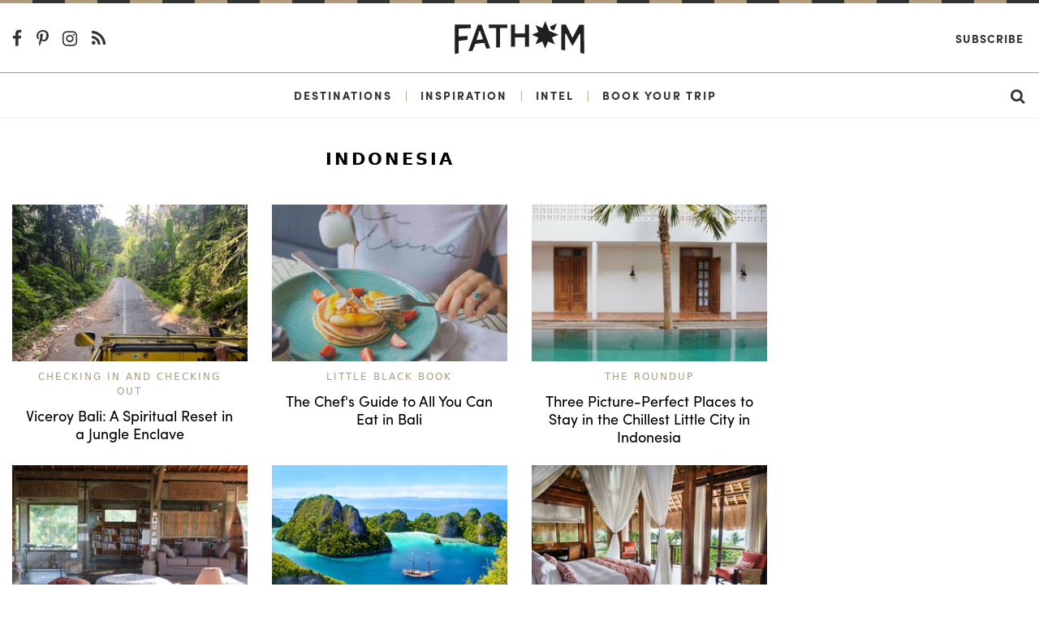

--- FILE ---
content_type: text/html; charset=utf-8
request_url: https://www.fathomaway.com/Indonesia/
body_size: 6416
content:

<!DOCTYPE html>
<html lang="en">
  <head>
    <meta charset="utf-8" />
    <meta http-equiv="X-UA-Compatible" content="IE=edge,chrome=1" />

    <title>Indonesia - Travel Stories on Fathom</title> </title>

    <meta name="description" content="" />
    <meta
      name="viewport"
      content="width=device-width, initial-scale=1, user-scalable=no"
    />

    <meta itemscope itemtype="https://schema.org/WebPage" />
    <meta
      property="og:site_name"
      content="Fathomaway.com"
      itemprop="publisher"
    />
    <meta type="og:url" content="https://www.fathomaway.com" />
    <meta name="msvalidate.01" content="BB6717AE4FD75E33945229D488F858A0" />

    
  <link rel="canonical" href="http://fathomaway.com">

  <meta name="description" content="Discover the world’s most interesting travel destinations through inspiring guides, stories, photos, itineraries, and insider advice." itemprop="description">
  <meta name="keywords" content="Fathom, travel guides, travel advice" itemprop="keywords">

  <meta property="og:title" content="Fathom - Travel Guides, Stories, Tips, and Reviews" itemprop="name" />
  <meta property="og:image:secure_url" content="https://s3.amazonaws.com/fathom_media/static/image/meta/fathom-home.jpg" itemprop="image" />
  <meta property="og:site_name" content="Fathomaway.com"/>

  <meta property="og:description" content="Discover the world’s most interesting travel destinations through inspiring guides, stories, photos, itineraries, and insider advice."/>

  <meta name="twitter:card" content="summary_large_image">
  <meta name="twitter:title" content="Fathom - Travel Guides, Stories, Tips, and Reviews">
  <meta name="twitter:url" content="http://fathomaway.com">
  <meta name="twitter:description" content="Discover the world’s most interesting travel destinations through inspiring guides, stories, photos, itineraries, and insider advice.">

  <meta property="twitter:image:src" content="https://s3.amazonaws.com/fathom_media/static/image/meta/fathom-home.jpg" itemprop="image" />

  <meta name="twitter:image:width" content="300">
  <meta name="twitter:creator" content="@FathomWaytoGo">


    <link rel="shortcut icon" href="/favicon.ico" />
    <link
      href="https://plus.google.com/111816046680765775394"
      rel="publisher"
    />

    <link
      rel="alternate"
      type="application/rss+xml"
      title="Fathomaway Feed"
      href="https://fathomaway.com/feed/"
    />

    <script>
  (function (i, s, o, g, r, a, m) {
  i['GoogleAnalyticsObject'] = r; i[r] = i[r] || function () {
    (i[r].q = i[r].q || []).push(arguments)
  }, i[r].l = 1 * new Date(); a = s.createElement(o),
    m = s.getElementsByTagName(o)[0]; a.async = 1; a.src = g; m.parentNode.insertBefore(a, m)
  })(window, document, 'script', 'https://www.google-analytics.com/analytics.js', 'ga');

  ga('create', 'UA-22764612-1', 'auto');
  ga('send', 'pageview');
</script>


<script>(function (w, d, s, l, i) {
  w[l] = w[l] || []; w[l].push({
    'gtm.start':
      new Date().getTime(), event: 'gtm.js'
  }); var f = d.getElementsByTagName(s)[0],
    j = d.createElement(s), dl = l != 'dataLayer' ? '&l=' + l : ''; j.async = true; j.src =
      'https://www.googletagmanager.com/gtm.js?id=' + i + dl; f.parentNode.insertBefore(j, f);
  })(window, document, 'script', 'dataLayer', 'GTM-WXQHZCV');</script>



    
    
    <script async src="https://cdn.tpdads.com/configs/fathomaway.js"></script>

    <script async src="https://securepubads.g.doubleclick.net/tag/js/gpt.js"></script>

    
  <script>
  var googletag = googletag || {};
  googletag.cmd = googletag.cmd || [];
</script>


    
    <script
      src="//instant.page/2.0.0"
      type="module"
      defer
      integrity="sha384-D7B5eODAUd397+f4zNFAVlnDNDtO1ppV8rPnfygILQXhqu3cUndgHvlcJR2Bhig8"
    ></script>

    <script>
      (function (d) {
        var config = {
            kitId: "lwh1qpc",
            scriptTimeout: 3000,
            async: true,
          },
          h = d.documentElement,
          t = setTimeout(function () {
            h.className =
              h.className.replace(/\bwf-loading\b/g, "") + " wf-inactive";
          }, config.scriptTimeout),
          tk = d.createElement("script"),
          f = false,
          s = d.getElementsByTagName("script")[0],
          a;
        h.className += " wf-loading";
        tk.src = "https://use.typekit.net/" + config.kitId + ".js";
        tk.async = true;
        tk.onload = tk.onreadystatechange = function () {
          a = this.readyState;
          if (f || (a && a != "complete" && a != "loaded")) return;
          f = true;
          clearTimeout(t);
          try {
            Typekit.load(config);
          } catch (e) {}
        };
        s.parentNode.insertBefore(tk, s);
      })(document);
    </script>

    <script
      type="text/javascript"
      src="https://s3.amazonaws.com/fathom_media/CACHE/js/005f346f3747.js"
    ></script>


    <link rel="stylesheet" href="https://s3.amazonaws.com/fathom_media/CACHE/css/376184b450af.css" type="text/css" /> <!-- Begin comScore Tag -->
<script>
  var _comscore = _comscore || [];
  _comscore.push({ c1: "2", c2: "25527306" });
  (function() {
    var s = document.createElement("script"), el = document.getElementsByTagName("script")[0]; s.async = true;
    s.src = (document.location.protocol == "https:" ? "https://sb" : "http://b") + ".scorecardresearch.com/beacon.js";
    el.parentNode.insertBefore(s, el);
  })();
</script>
<noscript>
  <img src="http://b.scorecardresearch.com/p?c1=2&c2=25527306&cv=2.0&cj=1" />
</noscript>
<!-- End comScore Tag -->


    <script
      async
      src="https://dlqe6njq49pwj.cloudfront.net/fp/Scripts/ffp-aws.js"
      data-cid="1191145403"
    ></script>

    <!-- Facebook Pixel Code -->
    <script>
      !(function (f, b, e, v, n, t, s) {
        if (f.fbq) return;
        n = f.fbq = function () {
          n.callMethod
            ? n.callMethod.apply(n, arguments)
            : n.queue.push(arguments);
        };
        if (!f._fbq) f._fbq = n;
        n.push = n;
        n.loaded = !0;
        n.version = "2.0";
        n.queue = [];
        t = b.createElement(e);
        t.async = !0;
        t.src = v;
        s = b.getElementsByTagName(e)[0];
        s.parentNode.insertBefore(t, s);
      })(
        window,
        document,
        "script",
        "https://connect.facebook.net/en_US/fbevents.js"
      );
      fbq("init", "300985870417677");
      fbq("track", "PageView");
    </script>
    <noscript
      ><img
        height="1"
        width="1"
        style="display: none"
        src="https://www.facebook.com/tr?id=300985870417677&ev=PageView&noscript=1"
    /></noscript>
    <!-- End Facebook Pixel Code -->

    <script async>
      (function (s, u, m, o, j, v) {
        j = u.createElement(m);
        v = u.getElementsByTagName(m)[0];
        j.async = 1;
        j.src = o;
        j.dataset.sumoSiteId =
          "59ffca3a8585cfb8d5e8248b7e6ba230ced39a4db371f5123974fb6c9936698a";
        v.parentNode.insertBefore(j, v);
      })(window, document, "script", "//load.sumo.com/");
    </script>

     
  </head>

  <body id=''>
    <noscript
      ><iframe
        src="https://www.googletagmanager.com/ns.html?id=GTM-WXQHZCV"
        height="0"
        width="0"
        style="display: none; visibility: hidden"
      ></iframe
    ></noscript>

    

<section class="ad__970_250">
  <!-- /7171198/Fathom_Search_970x250 -->
  <div id="dsk-banner-ad-b"></div>
  <div id="mob-banner-ad-b"></div>  
</section>



<div id="js-site-nav">
  <div class="rule ">
  <svg class="rule-svg" xmlns="http://www.w3.org/2000/svg" height="10">
    <line class="rule-svg__gold" x1="100%" y1="0" x2="0" y2="0" />
    <line class="rule-svg__black" x1="100%" y1="0" x2="0" y2="0"/>
  </svg>
</div>
  <div class="nav-primary-wrapper text-center">
    <header class="header container-fluid">
      <section class="row align-items-center nav-primary">
        <div class="col-4 col-md-7 text-left">
          <div class="hidden-sm-down">
            <a href="https://www.facebook.com/pages/Fathom-Way-to-Go/202163043150931"
  target="_blank" class="nav-social-link">
  <i class="fa fa-lg fa-facebook-f"></i>
</a>

<a href="http://pinterest.com/fathomwaytogo"
  target="_blank" class="nav-social-link">
  <i class="fa fa-lg fa-pinterest-p"></i>
</a>

<a href="http://instagram.com/fathomwaytogo"
  target="_blank" class="nav-social-link">
  <i class="fa fa-lg fa-instagram"></i>
</a>

<a href="http://fathomaway.com/postcards/feed/"
  target="_blank" class="nav-social-link">
  <i class="fa fa-lg fa-rss"></i>
</a>
          </div>
          <div id="js-nav" class="hidden-md-up nav__hamburger"></div>
        </div>
        <div class="col-16 col-md-10 text-center">
          <a href="/">
            <img src="https://s3.amazonaws.com/fathom_media/static/images/fathomaway_logo.svg"
            alt="Fathomaway.com" class="nav__brand" />
          </a>
        </div>

        <div class="col-4 col-md-7 text-right">
          <a
            href="https://fathomwaytogo.substack.com"
            class="hidden-sm-down ml-auto mr-1 nav-secondary__link nav-secondary__link--newsletter"
            >Subscribe</a
          >

          <a
            href="/search"
            class="hidden-md-up ml-auto mr-3 nav-mobile__search"
          >
            <i class="fa fa-lg fa-search"></i>
          </a>
        </div>
      </section>
    </header>
  </div>

  <div class="nav-secondary-wrapper text-center">
    <div class="container-fluid">
      <section
        class="row align-items-center justify-content-center hidden-sm-down nav-secondary"
      >
        <a
          href="/destinations/"
          class="nav-secondary__link ml-auto"
          id="destinations"
          >Destinations</a
        >
        <span class="nav-secondary__pipe">|</span>
        <a href="/inspiration/" class="nav-secondary__link" id="inspiration"
          >Inspiration</a
        >
        <span class="nav-secondary__pipe">|</span>
        <a href="/intel/" class="nav-secondary__link" id="intel"
          >Intel</a
        >
        <span class="nav-secondary__pipe">|</span>
        <a
          href="/fathom-launches-travel-planning-service?source=nav"
          class="nav-secondary__link"
          id="book"
          >Book Your Trip</a
        >

        <a href="/search" class="nav-secondary__link ml-auto mr-3">
          <i class="fa fa-lg fa-search"></i>
        </a>
      </section>
    </div>
    <div class="clearfix"></div>
  </div>

  <section
    id="js-nav-mobile"
    class="row align-items-center justify-content-center hidden-md-up nav-mobile"
  >
    <div class="col-24 text-center">
      <a href="/destinations" class="nav-mobile__link">Destinations</a>
    </div>

    <div class="col-24 text-center">
      <a href="/intel/" class="nav-mobile__link">Intel</a>
    </div>

    <div class="col-24 text-center">
      <a href="/inspiration/" class="nav-mobile__link">Inspiration</a>
    </div>

    <div class="col-24 text-center">
      <a
        href="/fathom-launches-travel-planning-service?source=nav"
        class="nav-mobile__link nav-mobile__link--book"
        >Book Your Trip</a
      >
    </div>

    <div class="col-24 text-center">
      <a
        href="https://fathomwaytogo.substack.com/"
        class="nav-mobile__link"
        target="_blank"
        >Subscribe</a
      >
    </div>

    <div class="text-center w-100 nav-mobile__social">
      <a href="https://www.facebook.com/pages/Fathom-Way-to-Go/202163043150931"
  target="_blank" class="nav-social-link">
  <i class="fa fa-lg fa-facebook-f"></i>
</a>

<a href="http://pinterest.com/fathomwaytogo"
  target="_blank" class="nav-social-link">
  <i class="fa fa-lg fa-pinterest-p"></i>
</a>

<a href="http://instagram.com/fathomwaytogo"
  target="_blank" class="nav-social-link">
  <i class="fa fa-lg fa-instagram"></i>
</a>

<a href="http://fathomaway.com/postcards/feed/"
  target="_blank" class="nav-social-link">
  <i class="fa fa-lg fa-rss"></i>
</a>
    </div>
  </section>
</div>


<section class="search">
  <div class="container-fluid">

    <div class="row">
      <div class="col-md-18">

        <div class="section__section-title">Indonesia</div>

        <div class="row">
          
            <div class="col-lg-8 col-md-12">
              
<article class="content content--">

  

    <figure class="content__figure">

      <a href="/viceroy-ubud-bali-hotel-review/" class="content__url">
        
          <img src="https://s3.amazonaws.com/fathom_media/photos/bali-driviing-nicole-kleist.jpg.270x180_q85_crop.jpg"
             class="content__image img-fluid  "
             alt="" >
        
      </a>

      <figcaption class="content__figcaption">
        
        <span class="content__main_tag">
          <a href="/Checking In and Checking Out">
            Checking In and Checking Out
          </a>
        </span>
        
        <a href="/viceroy-ubud-bali-hotel-review/" class="content__url">
          <h6 class="content__title">Viceroy Bali: A Spiritual Reset in a Jungle Enclave</h6>
        </a>
      </figcaption>

    </figure>

  

</article>

            </div>
          
            <div class="col-lg-8 col-md-12">
              
<article class="content content--">

  

    <figure class="content__figure">

      <a href="/food-guide-bali-indonesia/" class="content__url">
        
          <img src="https://s3.amazonaws.com/fathom_media/photos/Bali-Sea-Circus.jpg.270x180_q85_crop.jpg"
             class="content__image img-fluid  "
             alt="Sea Circus, Bali" >
        
      </a>

      <figcaption class="content__figcaption">
        
        <span class="content__main_tag">
          <a href="/Little Black Book">
            Little Black Book
          </a>
        </span>
        
        <a href="/food-guide-bali-indonesia/" class="content__url">
          <h6 class="content__title">The Chef&#39;s Guide to All You Can Eat in Bali</h6>
        </a>
      </figcaption>

    </figure>

  

</article>

            </div>
          
            <div class="col-lg-8 col-md-12">
              
<article class="content content--">

  

    <figure class="content__figure">

      <a href="/where-to-stay-yogyakarta-indonesia/" class="content__url">
        
          <img src="https://s3.amazonaws.com/fathom_media/photos/Yogyakarta-Cover_image.jpg.270x180_q85_crop.jpg"
             class="content__image img-fluid  "
             alt="Poolside Adhisthana Hotel, Yogyakarta, Indonesia." >
        
      </a>

      <figcaption class="content__figcaption">
        
        <span class="content__main_tag">
          <a href="/The Roundup">
            The Roundup
          </a>
        </span>
        
        <a href="/where-to-stay-yogyakarta-indonesia/" class="content__url">
          <h6 class="content__title">Three Picture-Perfect Places to Stay in the Chillest Little City in Indonesia</h6>
        </a>
      </figcaption>

    </figure>

  

</article>

            </div>
          
            <div class="col-lg-8 col-md-12">
              
<article class="content content--">

  

    <figure class="content__figure">

      <a href="/bali-indonesia-silent-retreat-review/" class="content__url">
        
          <img src="https://s3.amazonaws.com/fathom_media/photos/Bali_Silent_Retreat-Mezzanine_napping_and_lounging-Lauren_Holmes.jpg.270x180_q85_crop.jpg"
             class="content__image img-fluid  "
             alt="Mezzanine napping and lounging area at Bali Silent Retreat" >
        
      </a>

      <figcaption class="content__figcaption">
        
        <span class="content__main_tag">
          <a href="/Love Letter">
            Love Letter
          </a>
        </span>
        
        <a href="/bali-indonesia-silent-retreat-review/" class="content__url">
          <h6 class="content__title">Eat, Sleep, Cry: Finding Bliss in Bali</h6>
        </a>
      </figcaption>

    </figure>

  

</article>

            </div>
          
            <div class="col-lg-8 col-md-12">
              
<article class="content content--">

  

    <figure class="content__figure">

      <a href="/silolona-sailboat-charter-indonesia/" class="content__url">
        
          <img src="https://s3.amazonaws.com/fathom_media/photos/4_CLAUDIA_PELLARINI__Silolona.jpg.270x180_q85_crop.jpg"
             class="content__image img-fluid  "
             alt="" >
        
      </a>

      <figcaption class="content__figcaption">
        
        <span class="content__main_tag">
          <a href="/Great Adventure">
            Great Adventure
          </a>
        </span>
        
        <a href="/silolona-sailboat-charter-indonesia/" class="content__url">
          <h6 class="content__title">Plying the South Seas</h6>
        </a>
      </figcaption>

    </figure>

  

</article>

            </div>
          
            <div class="col-lg-8 col-md-12">
              
<article class="content content--">

  

    <figure class="content__figure">

      <a href="/nihiwatu-sumba-indonesia-1/" class="content__url">
        
          <img src="https://s3.amazonaws.com/fathom_media/photos/1-nihiwatu-kanatar-sumba-lead.jpg.270x180_q85_crop.jpg"
             class="content__image img-fluid  "
             alt="Kanatar Sumba House Nihiwatu" >
        
      </a>

      <figcaption class="content__figcaption">
        
        <span class="content__main_tag">
          <a href="/Checking In and Checking Out">
            Checking In and Checking Out
          </a>
        </span>
        
        <a href="/nihiwatu-sumba-indonesia-1/" class="content__url">
          <h6 class="content__title">Nihiwatu Is a Little Piece of Paradise in Indonesia</h6>
        </a>
      </figcaption>

    </figure>

  

</article>

            </div>
          
            <div class="col-lg-8 col-md-12">
              
<article class="content content--">

  

    <figure class="content__figure">

      <a href="/mesastila-hotel-review/" class="content__url">
        
          <img src="https://s3.amazonaws.com/fathom_media/photos/MesaStile-Java-Indonesia-Main.jpg.270x180_q85_crop.jpg"
             class="content__image img-fluid  "
             alt="Pool at MesaStila, Java, Indonesia." >
        
      </a>

      <figcaption class="content__figcaption">
        
        <span class="content__main_tag">
          <a href="/Checking In and Checking Out">
            Checking In and Checking Out
          </a>
        </span>
        
        <a href="/mesastila-hotel-review/" class="content__url">
          <h6 class="content__title">A Hidden Gem in the Jungles of Java</h6>
        </a>
      </figcaption>

    </figure>

  

</article>

            </div>
          
            <div class="col-lg-8 col-md-12">
              
<article class="content content--">

  

    <figure class="content__figure">

      <a href="/3-day-weekend-from-singapore/" class="content__url">
        
          <img src="https://s3.amazonaws.com/fathom_media/photos/3-day-weekend-metropolitan-bangkok-MAIN.jpg.270x180_q85_crop.jpg"
             class="content__image img-fluid  "
             alt="Metropolitan Bangkok" >
        
      </a>

      <figcaption class="content__figcaption">
        
        <span class="content__main_tag">
          <a href="/A Few Days In">
            A Few Days In
          </a>
        </span>
        
        <a href="/3-day-weekend-from-singapore/" class="content__url">
          <h6 class="content__title">Three-Day Weekends from Singapore</h6>
        </a>
      </figcaption>

    </figure>

  

</article>

            </div>
          
            <div class="col-lg-8 col-md-12">
              
<article class="content content--">

  

    <figure class="content__figure">

      <a href="/giving-back-great-projects-orangutans-indonesia/" class="content__url">
        
          <img src="https://s3.amazonaws.com/fathom_media/photos/The_Great_Projects_Owen_Morgan_A-Ul.jpg.270x180_q85_crop.jpg"
             class="content__image img-fluid  "
             alt="" >
        
      </a>

      <figcaption class="content__figcaption">
        
        <span class="content__main_tag">
          <a href="/Giving Back">
            Giving Back
          </a>
        </span>
        
        <a href="/giving-back-great-projects-orangutans-indonesia/" class="content__url">
          <h6 class="content__title">I Followed Orangutans Down the Road Less Traveled in Borneo</h6>
        </a>
      </figcaption>

    </figure>

  

</article>

            </div>
          
            <div class="col-lg-8 col-md-12">
              
<article class="content content--">

  

    <figure class="content__figure">

      <a href="/most-romantic-hotels-asia-india/" class="content__url">
        
          <img src="https://s3.amazonaws.com/fathom_media/photos/Alila-Villas-Uluwatu.jpg.270x180_q85_crop.jpg"
             class="content__image img-fluid  "
             alt="Alila VIllas Uluwatu" >
        
      </a>

      <figcaption class="content__figcaption">
        
        <span class="content__main_tag">
          <a href="/The Roundup">
            The Roundup
          </a>
        </span>
        
        <a href="/most-romantic-hotels-asia-india/" class="content__url">
          <h6 class="content__title">The World&#39;s Most Romantic Hotels: Asia and the Middle East</h6>
        </a>
      </figcaption>

    </figure>

  

</article>

            </div>
          
            <div class="col-lg-8 col-md-12">
              
<article class="content content--">

  

    <figure class="content__figure">

      <a href="/bali-honeymoon-photo-tour/" class="content__url">
        
          <img src="https://s3.amazonaws.com/fathom_media/photos/bali-man-edge-waterfall.jpg.270x180_q85_crop.jpg"
             class="content__image img-fluid  "
             alt="" >
        
      </a>

      <figcaption class="content__figcaption">
        
        <span class="content__main_tag">
          <a href="/A Few Days In">
            A Few Days In
          </a>
        </span>
        
        <a href="/bali-honeymoon-photo-tour/" class="content__url">
          <h6 class="content__title">Bali: The Water! The Nature! The People!</h6>
        </a>
      </figcaption>

    </figure>

  

</article>

            </div>
          
            <div class="col-lg-8 col-md-12">
              
<article class="content content--">

  

    <figure class="content__figure">

      <a href="/budget-honeymoon-ideas/" class="content__url">
        
          <img src="https://s3.amazonaws.com/fathom_media/photos/finca-valentina-salta-argentina-lead.jpg.270x180_q85_crop.jpg"
             class="content__image img-fluid  "
             alt="Finca Valentina in Salta, Argentina" >
        
      </a>

      <figcaption class="content__figcaption">
        
        <span class="content__main_tag">
          <a href="/The Roundup">
            The Roundup
          </a>
        </span>
        
        <a href="/budget-honeymoon-ideas/" class="content__url">
          <h6 class="content__title">Honeymoon on a Dime: 5 Small Hotels That Won&#39;t Cost As Much As Your Wedding</h6>
        </a>
      </figcaption>

    </figure>

  

</article>

            </div>
          
            <div class="col-lg-8 col-md-12">
              
<article class="content content--">

  

    <figure class="content__figure">

      <a href="/oneworld-retreats-kumara-sakti-ubud-silent-holiday/" class="content__url">
        
          <img src="https://s3.amazonaws.com/fathom_media/photos/Kumara-Sakti-oneworld-retreats-bali-iyan.jpg.270x180_q85_crop.jpg"
             class="content__image img-fluid  "
             alt="Iyan at OneWorld Retreats Kumara Sakti" >
        
      </a>

      <figcaption class="content__figcaption">
        
        <span class="content__main_tag">
          <a href="/A Few Days In">
            A Few Days In
          </a>
        </span>
        
        <a href="/oneworld-retreats-kumara-sakti-ubud-silent-holiday/" class="content__url">
          <h6 class="content__title">A Balinese Retreat Where You Keep Calm and Carry On in Silence</h6>
        </a>
      </figcaption>

    </figure>

  

</article>

            </div>
          
            <div class="col-lg-8 col-md-12">
              
<article class="content content--">

  

    <figure class="content__figure">

      <a href="/chef-scott-conant-vacation-ubud-bali/" class="content__url">
        
          <img src="https://s3.amazonaws.com/fathom_media/photos/Bali-Sunset-Scott-Conant.jpg.270x180_q85_crop.jpg"
             class="content__image img-fluid  "
             alt="Sunset in Bali" >
        
      </a>

      <figcaption class="content__figcaption">
        
        <span class="content__main_tag">
          <a href="/Just Back From">
            Just Back From
          </a>
        </span>
        
        <a href="/chef-scott-conant-vacation-ubud-bali/" class="content__url">
          <h6 class="content__title">Chef Scott Conant&#39;s Great Bali Adventure</h6>
        </a>
      </figcaption>

    </figure>

  

</article>

            </div>
          
            <div class="col-lg-8 col-md-12">
              
<article class="content content--">

  

    <figure class="content__figure">

      <a href="/nusa-lembongan-bali/" class="content__url">
        
          <img src="https://s3.amazonaws.com/fathom_media/photos/travelling-light-nusa-lembongan.jpg.270x180_q85_crop.jpg"
             class="content__image img-fluid  "
             alt="" >
        
      </a>

      <figcaption class="content__figcaption">
        
        <span class="content__main_tag">
          <a href="/Eye Candy">
            Eye Candy
          </a>
        </span>
        
        <a href="/nusa-lembongan-bali/" class="content__url">
          <h6 class="content__title">Bali and Beyond: Exploring Nusa Lembongan</h6>
        </a>
      </figcaption>

    </figure>

  

</article>

            </div>
          
            <div class="col-lg-8 col-md-12">
              
<article class="content content--">

  

    <figure class="content__figure">

      <a href="/ayurvedic-retreat-and-spa-bali/" class="content__url">
        
          <img src="https://s3.amazonaws.com/fathom_media/photos/sukhavati-ayurvedic-retreat-spa-lead.jpg.270x180_q85_crop.jpg"
             class="content__image img-fluid  "
             alt="Sukhavati Ayurvedic Retreat and Spa Bali" >
        
      </a>

      <figcaption class="content__figcaption">
        
        <span class="content__main_tag">
          <a href="/A Few Days In">
            A Few Days In
          </a>
        </span>
        
        <a href="/ayurvedic-retreat-and-spa-bali/" class="content__url">
          <h6 class="content__title">Detox Your Mind, Body, and Soul at Sukhavati Ayurvedic Retreat and Spa in Bali&#39;s Jungle</h6>
        </a>
      </figcaption>

    </figure>

  

</article>

            </div>
          
            <div class="col-lg-8 col-md-12">
              
<article class="content content--">

  

    <figure class="content__figure">

      <a href="/family-travel-bali/" class="content__url">
        
          <img src="https://s3.amazonaws.com/fathom_media/photos/bali_main.jpeg.270x180_q85_crop.jpeg"
             class="content__image img-fluid  "
             alt="" >
        
      </a>

      <figcaption class="content__figcaption">
        
        <span class="content__main_tag">
          <a href="/Family Travel">
            Family Travel
          </a>
        </span>
        
        <a href="/family-travel-bali/" class="content__url">
          <h6 class="content__title">I&#39;m Bringing the Whole Damn Family to Bali</h6>
        </a>
      </figcaption>

    </figure>

  

</article>

            </div>
          
            <div class="col-lg-8 col-md-12">
              
<article class="content content--">

  

    <figure class="content__figure">

      <a href="/best-day-ever-ubud-bali/" class="content__url">
        
          <img src="https://s3.amazonaws.com/fathom_media/photos/BestOfBali_Scenery11.jpg.270x180_q85_crop.jpg"
             class="content__image img-fluid  "
             alt="Ubud, Bali" >
        
      </a>

      <figcaption class="content__figcaption">
        
        <span class="content__main_tag">
          <a href="/Best Day Ever">
            Best Day Ever
          </a>
        </span>
        
        <a href="/best-day-ever-ubud-bali/" class="content__url">
          <h6 class="content__title">A Breath of Fresh Air in Ubud, Bali</h6>
        </a>
      </figcaption>

    </figure>

  

</article>

            </div>
          
            <div class="col-lg-8 col-md-12">
              
<article class="content content--">

  

    <figure class="content__figure">

      <a href="/peaceful-destinations-around-bali-indonesia/" class="content__url">
        
          <img src="https://s3.amazonaws.com/fathom_media/photos/bali-rice-fields_1.jpg.270x180_q85_crop.jpg"
             class="content__image img-fluid  "
             alt="Bali" >
        
      </a>

      <figcaption class="content__figcaption">
        
        <span class="content__main_tag">
          <a href="/The Roundup">
            The Roundup
          </a>
        </span>
        
        <a href="/peaceful-destinations-around-bali-indonesia/" class="content__url">
          <h6 class="content__title">8 Places to Find Your Bliss in Bali</h6>
        </a>
      </figcaption>

    </figure>

  

</article>

            </div>
          
            <div class="col-lg-8 col-md-12">
              
<article class="content content--">

  

    <figure class="content__figure">

      <a href="/pictures-of-bali-indonesia/" class="content__url">
        
          <img src="https://s3.amazonaws.com/fathom_media/photos/bali-fishermen-outrigger-canoe-by-zenubud-flickr.jpg.270x180_q85_crop.jpg"
             class="content__image img-fluid  "
             alt="Bali" >
        
      </a>

      <figcaption class="content__figcaption">
        
        <span class="content__main_tag">
          <a href="/Eye Candy">
            Eye Candy
          </a>
        </span>
        
        <a href="/pictures-of-bali-indonesia/" class="content__url">
          <h6 class="content__title">You Want to Be Here: A Photo Tour of Bali</h6>
        </a>
      </figcaption>

    </figure>

  

</article>

            </div>
          
            <div class="col-lg-8 col-md-12">
              
<article class="content content--">

  

    <figure class="content__figure">

      <a href="/what-to-do-in-bali/" class="content__url">
        
          <img src="https://s3.amazonaws.com/fathom_media/photos/black-sand-beach.jpg.270x180_q85_crop.jpg"
             class="content__image img-fluid  "
             alt="" >
        
      </a>

      <figcaption class="content__figcaption">
        
        <span class="content__main_tag">
          <a href="/Just Back From">
            Just Back From
          </a>
        </span>
        
        <a href="/what-to-do-in-bali/" class="content__url">
          <h6 class="content__title">Heaven at the End of the World: Bali</h6>
        </a>
      </figcaption>

    </figure>

  

</article>

            </div>
          
        </div>

      </div>

      <div class="col-md-6">
        <div class="banner">
          <!-- /7171198/Fathom_Search_300x600 -->
          <div id="dsk-box-ad-a"></div>
          <div id="mob-box-ad-a"></div>  
        </div>
      </div>
    </div>

    <div class="d-flex justify-content-center">
      

    </div>

  </div>
</section>

<div class="p-2 text-center">
  <!-- /7171198/Fathom_Search_Bottom_728x90 -->
  <div id="dsk-banner-ad-c"></div>
  <div id="mob-banner-ad-c"></div>  
</div>

 <div class="rule mt-5">
  <svg class="rule-svg" xmlns="http://www.w3.org/2000/svg" height="10">
    <line class="rule-svg__gold" x1="100%" y1="0" x2="0" y2="0" />
    <line class="rule-svg__black" x1="100%" y1="0" x2="0" y2="0"/>
  </svg>
</div>
<footer class="footer pt-3">
  <div class="container-fluid">
    <div class="row mt-3">
      <div class="footer__links col-lg-5 mb-1">
        <h6><a href="/about">About us</a></h6>
        <h6><a href="/press">Press</a></h6>
        <h6><a href="/editorial">Editorial policy</a></h6>
      </div>

      <div class="footer__links col-lg-5 mb-1">
        <h6><a href="/advertising">Advertising</a></h6>
        <h6><a href="/contact">Contact us</a></h6>
        <h6><a href="/privacy">Privacy</a></h6>
      </div>

      <div class="col-lg-4 push-lg-10 mb-3">
        <div class="row justify-content-center">
          <div
            class="flex-middle footer__social-wrapper justify-content-center"
          >
            <a
              href="https://www.facebook.com/pages/Fathom-Way-to-Go/202163043150931"
              target="_blank"
              class="footer__icon-social"
              ><i class="fa fa-lg fa-facebook-f"></i
            ></a>
            <a
              href="http://twitter.com/fathomwaytogo"
              target="_blank"
              class="footer__icon-social"
              ><i class="fa fa-lg fa-twitter"></i
            ></a>
            <a
              href="http://pinterest.com/fathomwaytogo"
              target="_blank"
              class="footer__icon-social"
              ><i class="fa fa-lg fa-pinterest-p"></i
            ></a>
            <a
              href="http://fathomwaytogo.tumblr.com/"
              target="_blank"
              class="footer__icon-social"
              ><i class="fa fa-lg fa-tumblr"></i
            ></a>
            <a
              href="http://instagram.com/fathomwaytogo"
              target="_blank"
              class="footer__icon-social"
              ><i class="fa fa-lg fa-instagram"></i
            ></a>
            <a
              href="http://fathomaway.com/postcards/feed/"
              target="_blank"
              class="footer__icon-social"
              ><i class="fa fa-lg fa-rss"></i
            ></a>
          </div>
        </div>
      </div>

      <div class="footer__links col-lg-5 mb-1">
        <h6>
          <a href="https://fathomwaytogo.substack.com"
            >SUBSCRIBE</a
          >
        </h6>
      </div>

      <div class="col-lg-4 pull-lg-10 mb-2 text-center footer-logo">
        <img src="https://s3.amazonaws.com/fathom_media/static/images/logo_compass.png" alt="fathomaway" />
      </div>
    </div>
  </div>
</footer>

<section class="footer-bar">
  <div class="container-fluid">
    <div class="row">
      <div class="col-sm-24 col-md-12 text-center text-sm-left">
        <span>&copy; 2026 Fathom Unlimited</span>
      </div>
      <div class="col-sm-24 col-md-12 text-md-right text-sm-center text-center">
        <a href="/terms"><span>Terms &amp; conditions</span></a>
      </div>
    </div>
  </div>
</section>


  <script type="text/javascript" src="https://s3.amazonaws.com/fathom_media/CACHE/js/db054b0be4ec.js"></script>

    <script
      async
      defer
      data-pin-hover="true"
      data-pin-tall="true"
      src="//assets.pinterest.com/js/pinit.js"
    ></script>
  </body>
</html>


--- FILE ---
content_type: application/javascript; charset=utf-8
request_url: https://fundingchoicesmessages.google.com/f/AGSKWxWSeLfbe9y3Go5bvcWbiv0dWn4Iz71BWNsREs706mxP2o7O7Hm687gk2Bi3dYSFhmT08JFMci5s3aXDfr58-npaJhSh1KOweBBUPjMFwXcu7na9_m1mU-3Jr13Pjn2DJlqGY3m5nL2I7hYbdK75WKN_LMJeFHmFxxAbgd-xnALfDNiUt5TxZuysugvh/_/t-ads./openxtag.://a.ads./advertisewithus_/centerads.
body_size: -1290
content:
window['6f070915-f01f-42e7-8ea2-6c741b48ed32'] = true;

--- FILE ---
content_type: application/javascript; charset=utf-8
request_url: https://fundingchoicesmessages.google.com/f/AGSKWxWAjHb80cSsaLEiUa6gPoVdRcCLKYSrbDoCojv4UIeTwkn61FyVZGL_0LOdTZ2MPaRY8XOQ3WZsf_4O-4lcE6LBtjoUqwbzSkKeQuHPORvgX8k77JQuU4X0N_0VdIdlm4XZe1y3wg==?fccs=W251bGwsbnVsbCxudWxsLG51bGwsbnVsbCxudWxsLFsxNzY5MDEzMDUwLDI3NjAwMDAwMF0sbnVsbCxudWxsLG51bGwsW251bGwsWzddXSwiaHR0cHM6Ly93d3cuZmF0aG9tYXdheS5jb20vSW5kb25lc2lhLyIsbnVsbCxbWzgsIjlvRUJSLTVtcXFvIl0sWzksImVuLVVTIl0sWzI2LCIxIl0sWzE5LCIyIl0sWzE3LCJbMF0iXSxbMjQsIiJdLFsyNSwiW1szMTA4MjI1M11dIl0sWzI5LCJmYWxzZSJdXV0
body_size: -216
content:
if (typeof __googlefc.fcKernelManager.run === 'function') {"use strict";this.default_ContributorServingResponseClientJs=this.default_ContributorServingResponseClientJs||{};(function(_){var window=this;
try{
var QH=function(a){this.A=_.t(a)};_.u(QH,_.J);var RH=_.ed(QH);var SH=function(a,b,c){this.B=a;this.params=b;this.j=c;this.l=_.F(this.params,4);this.o=new _.dh(this.B.document,_.O(this.params,3),new _.Qg(_.Qk(this.j)))};SH.prototype.run=function(){if(_.P(this.params,10)){var a=this.o;var b=_.eh(a);b=_.Od(b,4);_.ih(a,b)}a=_.Rk(this.j)?_.be(_.Rk(this.j)):new _.de;_.ee(a,9);_.F(a,4)!==1&&_.G(a,4,this.l===2||this.l===3?1:2);_.Fg(this.params,5)&&(b=_.O(this.params,5),_.hg(a,6,b));return a};var TH=function(){};TH.prototype.run=function(a,b){var c,d;return _.v(function(e){c=RH(b);d=(new SH(a,c,_.A(c,_.Pk,2))).run();return e.return({ia:_.L(d)})})};_.Tk(8,new TH);
}catch(e){_._DumpException(e)}
}).call(this,this.default_ContributorServingResponseClientJs);
// Google Inc.

//# sourceURL=/_/mss/boq-content-ads-contributor/_/js/k=boq-content-ads-contributor.ContributorServingResponseClientJs.en_US.9oEBR-5mqqo.es5.O/d=1/exm=kernel_loader,loader_js_executable/ed=1/rs=AJlcJMwtVrnwsvCgvFVyuqXAo8GMo9641A/m=web_iab_tcf_v2_signal_executable
__googlefc.fcKernelManager.run('\x5b\x5b\x5b8,\x22\x5bnull,\x5b\x5bnull,null,null,\\\x22https:\/\/fundingchoicesmessages.google.com\/f\/AGSKWxXdCOtqM6mpR7mBdY6u62B0qs_eNDIWIfRJeAuT13ZOlP3yHo9zshoy5T0WKskKKfMpgkX7CzIFmhIk-WfCmu4PBJqXWU1gXdZ6CtYMptHJy0rXtzz0gjWM2E7Poa4aSp03uqcpgg\\\\u003d\\\\u003d\\\x22\x5d,null,null,\x5bnull,null,null,\\\x22https:\/\/fundingchoicesmessages.google.com\/el\/AGSKWxVeYUktLwgkU9fRh8VGOF_FbbSJLJQ4RqJROK0IeG2q942n7mzVYSxVYbJx4P-9Biuia_nWyXLNvZMyWr5KG_ULUdpGscg431tfpleQ2s2inl8ZUXjs7NBTdY-9wFD_yWVTJAUSZQ\\\\u003d\\\\u003d\\\x22\x5d,null,\x5bnull,\x5b7\x5d\x5d\x5d,\\\x22fathomaway.com\\\x22,1,\\\x22en\\\x22,null,null,null,null,1\x5d\x22\x5d\x5d,\x5bnull,null,null,\x22https:\/\/fundingchoicesmessages.google.com\/f\/AGSKWxWZjIQgGw_WF7AyXbKyxjQiuUTOhtAt6N-7LGHtrb9S3rsOdgzpuX74FkNCWIGGWPIo-3I_d3ZMmzR_W4utq0VzmtCsiu_43BspGIvMX5o5PrXvetaEwHnGZDj8XRsvl_Eme-MImQ\\u003d\\u003d\x22\x5d\x5d');}